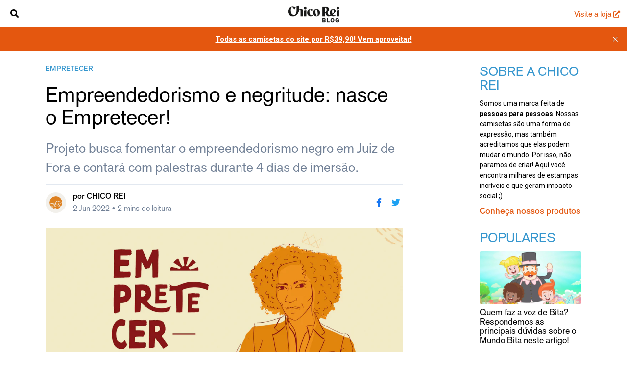

--- FILE ---
content_type: text/html; charset=utf-8
request_url: https://blog.chicorei.com/empretecer/
body_size: 7150
content:
<!DOCTYPE html>
<html lang="pt-BR">

<head>

    <meta charset="utf-8" />
    <meta http-equiv="X-UA-Compatible" content="IE=edge" />
    <meta name="HandheldFriendly" content="True" />
    <meta name="viewport" content="width=device-width, initial-scale=1.0" />
    <meta name="google-site-verification" content="yvachuFrsyGoPsPwnvhmNfA_beXwbs1LHosqLehusho" />
    <link rel="preconnect" href="https://fonts.googleapis.com/"/>
    <link rel="stylesheet" type="text/css" href="/assets/built/screen.css?v=70da8386ae" />
    <link rel="stylesheet" type="text/css" href="/assets/built/fontawesome/css/fontawesome.min.css?v=70da8386ae" />
    <link rel="stylesheet" type="text/css" href="/assets/built/fontawesome/css/brands.min.css?v=70da8386ae" />
    <link rel="stylesheet" type="text/css" href="/assets/built/fontawesome/css/solid.min.css?v=70da8386ae" />
    <link href="https://fonts.googleapis.com/css2?family=Roboto+Condensed:ital@0;1&family=Roboto:ital,wght@0,400;0,700;1,400;1,700&display=swap"
          rel="stylesheet">
    <link rel="icon"
        href="https://chico-rei.s3.amazonaws.com/images/site/2021/brand/favicon-amarelo.png?auto=compress,format&q=65"
        type="image/x-icon" />
    <link rel="shortcut icon"
        href="https://chico-rei.s3.amazonaws.com/images/site/2021/brand/favicon-amarelo.png?auto=compress,format&q=65"
        type="image/x-icon" />

    <title>Empreendedorismo e negritude: nasce o Empretecer!</title>

    <meta name="description" content="Projeto busca fomentar o empreendedorismo negro em Juiz de Fora e contará com palestras durante 4 dias de imersão.">
    <link rel="icon" href="https://blog.chicorei.com/content/images/size/w256h256/2024/02/favicon-amarelo.png" type="image/png">
    <link rel="canonical" href="https://blog.chicorei.com/empretecer/">
    <meta name="referrer" content="no-referrer-when-downgrade">
    <link rel="amphtml" href="https://blog.chicorei.com/empretecer/amp/">
    
    <meta property="og:site_name" content="Blog Chico Rei: Moda, Beleza, Música, Arte e Cultura Pop">
    <meta property="og:type" content="article">
    <meta property="og:title" content="Empreendedorismo e negritude: nasce o Empretecer!">
    <meta property="og:description" content="Projeto busca fomentar o empreendedorismo negro em Juiz de Fora e contará com palestras durante 4 dias de imersão.">
    <meta property="og:url" content="https://blog.chicorei.com/empretecer/">
    <meta property="og:image" content="https://s3.amazonaws.com/chico-rei-blogs/content/images/2022/06/BLOG1.png">
    <meta property="article:published_time" content="2022-06-02T21:44:33.000Z">
    <meta property="article:modified_time" content="2025-02-13T21:32:47.000Z">
    <meta property="article:tag" content="empretecer">
    <meta property="article:tag" content="empreendedorismo negro">
    <meta property="article:tag" content="Chico Rei social">
    <meta property="article:tag" content="Projetos sociais">
    
    <meta property="article:publisher" content="https://www.facebook.com/chicorei">
    <meta name="twitter:card" content="summary_large_image">
    <meta name="twitter:title" content="Empreendedorismo e negritude: nasce o Empretecer!">
    <meta name="twitter:description" content="Projeto busca fomentar o empreendedorismo negro em Juiz de Fora e contará com palestras durante 4 dias de imersão.">
    <meta name="twitter:url" content="https://blog.chicorei.com/empretecer/">
    <meta name="twitter:image" content="https://s3.amazonaws.com/chico-rei-blogs/content/images/2022/06/BLOG1.png">
    <meta name="twitter:label1" content="Written by">
    <meta name="twitter:data1" content="Chico Rei">
    <meta name="twitter:label2" content="Filed under">
    <meta name="twitter:data2" content="empretecer, empreendedorismo negro, Chico Rei social, Projetos sociais">
    <meta name="twitter:site" content="@chicorei">
    <meta property="og:image:width" content="1200">
    <meta property="og:image:height" content="619">
    
    <script type="application/ld+json">
{
    "@context": "https://schema.org",
    "@type": "Article",
    "publisher": {
        "@type": "Organization",
        "name": "Blog Chico Rei: Moda, Beleza, Música, Arte e Cultura Pop",
        "url": "https://blog.chicorei.com/",
        "logo": {
            "@type": "ImageObject",
            "url": "https://s3.amazonaws.com/chico-rei-blogs/content/images/2021/04/logo-blog.png"
        }
    },
    "author": {
        "@type": "Person",
        "name": "Chico Rei",
        "image": {
            "@type": "ImageObject",
            "url": "https://s3.amazonaws.com/chico-rei-blogs/content/images/2021/08/avatar_redes_2021.png",
            "width": 1080,
            "height": 1080
        },
        "url": "https://blog.chicorei.com/author/chico-2/",
        "sameAs": []
    },
    "headline": "Empreendedorismo e negritude: nasce o Empretecer!",
    "url": "https://blog.chicorei.com/empretecer/",
    "datePublished": "2022-06-02T21:44:33.000Z",
    "dateModified": "2025-02-13T21:32:47.000Z",
    "image": {
        "@type": "ImageObject",
        "url": "https://s3.amazonaws.com/chico-rei-blogs/content/images/2022/06/BLOG1.png",
        "width": 1200,
        "height": 619
    },
    "keywords": "empretecer, empreendedorismo negro, Chico Rei social, Projetos sociais",
    "description": "Projeto busca fomentar o empreendedorismo negro em Juiz de Fora e contará com palestras durante 4 dias de imersão.",
    "mainEntityOfPage": "https://blog.chicorei.com/empretecer/"
}
    </script>

    <meta name="generator" content="Ghost 5.79">
    <link rel="alternate" type="application/rss+xml" title="Blog Chico Rei: Moda, Beleza, Música, Arte e Cultura Pop" href="https://blog.chicorei.com/rss/">
    
    <script defer src="https://cdn.jsdelivr.net/ghost/sodo-search@~1.1/umd/sodo-search.min.js" data-key="6724e57b304839a717c0125bab" data-styles="https://cdn.jsdelivr.net/ghost/sodo-search@~1.1/umd/main.css" data-sodo-search="https://blog.chicorei.com/" crossorigin="anonymous"></script>
    <script defer src="https://cdn.jsdelivr.net/ghost/announcement-bar@~1.1/umd/announcement-bar.min.js" data-announcement-bar="https://blog.chicorei.com/" data-api-url="https://blog.chicorei.com/members/api/announcement/" crossorigin="anonymous"></script>
    <link href="https://blog.chicorei.com/webmentions/receive/" rel="webmention">
    <script defer src="/public/cards.min.js?v=70da8386ae"></script><style>:root {--ghost-accent-color: #e4570f;}</style>
    <link rel="stylesheet" type="text/css" href="/public/cards.min.css?v=70da8386ae">
    <meta name="google-site-verification" content="hmrV4SBcuwUP6h9D9jdPlUGa3UUuXzMjTLMbwP9LB7Q" />

</head>

<body id="page-container" class="post-template tag-empretecer tag-empreendedorismo-negro tag-hash-import-2024-02-09-18-37 tag-hash-import-2024-02-15-05-32 tag-chico-rei-social tag-projetos-sociais pt-16">

    <header class="fixed top-0 z-50 w-full h-16 shadow-md bg-white flex items-center px-4 py-4">
        <a href="https://blog.chicorei.com/busca/" class="text-xl sm:block text-orange mx-2">
            <i class="fas fa-search"></i>
        </a>

        <a id="ch-header-logo" href="https://blog.chicorei.com/">
            <img class="h-10 lazy lazy-fade" data-src="https://s3.amazonaws.com/chico-rei-blogs/content/images/2021/04/logo-blog.png" alt="Blog Chico Rei: Moda, Beleza, Música, Arte e Cultura Pop" />
        </a>

        <a class="ml-auto link text-classic-sans" href="https://chicorei.com/camiseta/" target="_blank">
            <span class="text-lg">
                <span class="hidden sm:inline">
                    Visite a loja
                </span>
                <span class="sm:hidden">
                    Loja
                </span>
            </span>
            <i class="fas fa-external-link-alt"></i>
        </a>
    </header>

    <div id="page-content-wrap">
        <main>

            

<div class="frame flex flex-wrap mb-12 mt-8">
    <article class="w-full md:px-4 lg:px-0 md:w-9/12 lg:w-7/12 mx-auto post tag-empretecer tag-empreendedorismo-negro tag-hash-import-2024-02-09-18-37 tag-hash-import-2024-02-15-05-32 tag-chico-rei-social tag-projetos-sociais">

        <header>

            <div class="px-4 md:px-0">
                <div class="mt-0 mb-5">
                    <p class="text-blue-3 text-classic-sans uppercase font-bold mt-0">
    <a href="/tag/empretecer/" class="hover:underline" title="Veja mais posts sobre 'empretecer'">
        empretecer
    </a>
</p>
                </div>

                <h1 class="mt-0">Empreendedorismo e negritude: nasce o Empretecer!</h1>

                <p class="text-gray-600 text-3xl text-classic-sans">Projeto busca fomentar o empreendedorismo negro em Juiz de Fora e contará com palestras durante 4 dias de imersão.</p>

                <hr class="bg-gray-600 my-4" />

                <div class="text-lg">
                    <div class="flex items-center">
    <div class="rounded-full overflow-hidden bg-gray-300 w-12 h-12 mr-4">
        <a href="/author/chico-2/" title="Veja mais posts desse autor(a)">
            <img class="lazy lazy-fade" data-src=https://s3.amazonaws.com/chico-rei-blogs/content/images/2021/08/avatar_redes_2021.png />
        </a>
    </div>

    <div class="text-classic-sans mr-auto">
        <div class="text-orange font-bold">
            <a href="/author/chico-2/" class="hover:underline" title="Veja mais posts desse autor(a)">
                por <span class="uppercase">Chico Rei</span>
            </a>
        </div>
        <div class="text-gray-600">
            <time datetime="2022-06-02">
                2 Jun 2022
            </time>
            &bull;
            2 mins de leitura
        </div>
    </div>

    <a href="https://www.facebook.com/dialog/share?app_id=416962708352552&display=popup&href=https://blog.chicorei.com/empretecer/"
        target="popup"
        class="text-xl text-white bg-facebook rounded-full w-8 h-8 ml-2 flex items-center justify-center sm:bg-transparent sm:text-facebook sm:hover:text-facebook-dark"
        title="Compartilhe no Facebook"
        onclick="window.open('https://www.facebook.com/dialog/share?app_id=416962708352552&display=popup&href=https://blog.chicorei.com/empretecer/','popup','width=600,height=600'); return false;">
        <i class="fab fa-facebook-f"></i>
    </a>
    <a href="https://twitter.com/intent/tweet?text=Empreendedorismo e negritude: nasce o Empretecer!&url=https://blog.chicorei.com/empretecer/&hashtags=chicoreiblog&via=chicorei"
        target="popup"
        class="text-xl text-white bg-twitter rounded-full w-8 h-8 ml-2 flex items-center justify-center sm:bg-transparent sm:text-twitter sm:hover:text-twitter-dark"
        title="Compartilhe no Twittter"
        onclick="window.open('https://twitter.com/intent/tweet?text=Empreendedorismo e negritude: nasce o Empretecer!&url=https://blog.chicorei.com/empretecer/&hashtags=chicoreiblog&via=chicorei','popup','width=600,height=600'); return false;">
        <i class="fab fa-twitter"></i>
    </a>
</div>                </div>
            </div>

            <div class="aspect aspect-post-image bg-gray-300 mt-8">
                <img class="w-full post-feature-image lazy-fade" data-src="https://s3.amazonaws.com/chico-rei-blogs/content/images/2022/06/BLOG1.png"
                    alt="Empreendedorismo e negritude: nasce o Empretecer!" data-width="1000" />
            </div>

        </header>

        <div class="article-content px-4 md:px-0">
            <p><em>Projeto busca fomentar o empreendedorismo negro em Juiz de Fora e contará com palestras durante 4 dias de imersão</em></p><p>O nosso propósito sempre foi fazer do mundo um lugar melhor! Seja impactando a comunidade através de projetos sociais, estampando diferentes identidades nas nossas camisetas para que cada pessoa expresse o seu verdadeiro eu, ou gerando oportunidades capazes de fomentar a inovação e a criatividade.</p><p>Da nossa vontade de fazer diferente e escrever novas histórias, nasce um novo projeto com foco em empreendedorismo negro: o Empretecer!</p><p>Dados do IBGE mostram que 54% da população brasileira se autodeclara preta ou parda. Acompanhando esse número, uma pesquisa realizada em 2021 mostrou que empreendedoras e empreendedores negros são cerca de 51% dos brasileiros que empreendem.</p><p>Em contraponto, dados da mesma pesquisa mostram que, desses empreendedores, 82% não possuem CNPJ e 32% tiveram crédito negado para sua empresa em algum momento sem nenhuma explicação, apesar de se encaixarem nos pré-requisitos para fazerem a solicitação. A pesquisa aponta ainda que, mesmo movimentando mais de R$200 bilhões por ano, o empreendedorismo negro recebe 40% menos que o branco por seu trabalho.</p><p>Esse é mais um dos tantos reflexos sociais que essa parcela da população sofre por conta da estrutura na qual o nosso sistema foi construído. Desde as dificuldades no acesso à educação e à cultura, menores oportunidades no mercado de trabalho e algumas vezes até menores salários.</p><p>Levando em conta todos esses dados, um ponto de discussão importante vem da motivação do empreendimento, pensando na oportunidade ou na necessidade. Quando é o caso da segunda opção, toda a carga da falta dos acessos que já citamos é sentida no momento de gerir um negócio.</p><p>A Chico Rei carrega o nome de uma figura extremamente representativa para o movimento negro e para a sua luta, e enxergamos que essa representatividade deve somar na luta antirracista.</p><h3 id="sobre-o-empretecer">Sobre o Empretecer:</h3><p>O programa contará com mentorias para 20 empreendedores negros, que serão escolhidos mediante um processo seletivo gratuíto, buscando fortalecer o conhecimento de mercado e construir uma rede para suprir as necessidades de cada negócio.</p><p>Serão realizados 4 encontros quinzenais, com foco nas áreas de consciência preta no mundo dos negócios, venda, gestão, marca e produto. As palestras serão realizadas na nossa casinha, em Juiz de Fora, na rua Padre Café, n° 128, no bairro São Mateus.</p><p>Os encontros serão aos sábados, das 9h até às 18h.</p><p>Confira os palestrantes já confirmados:</p><figure class="kg-card kg-image-card"><img src="https://imgblogchicorei.imgix.net/content/images/2022/06/BLOG2--1-.png?auto=compress,format&amp;q=65" class="kg-image" alt loading="lazy" width="1912" height="986"></figure><figure class="kg-card kg-image-card"><img src="https://imgblogchicorei.imgix.net/content/images/2022/06/BLOG3.png?auto=compress,format&amp;q=65" class="kg-image" alt loading="lazy" width="1912" height="986"></figure><figure class="kg-card kg-image-card"><img src="https://imgblogchicorei.imgix.net/content/images/2022/06/BLOG4--1-.png?auto=compress,format&amp;q=65" class="kg-image" alt loading="lazy" width="1912" height="986"></figure><p>As inscrições já estão abertas: <a href="https://forms.gle/A748j6yps3veWZF48?ref=blog.chicorei.com">https://forms.gle/A748j6yps3veWZF48</a></p>
        </div>

        <hr class="bg-gray-300 my-4" />

        <section class="px-4 md:px-0">
            <h2 class="uppercase text-blue-3">
                Tags
            </h2>
            <p class="text-blue-3 text-classic-sans uppercase font-bold">
                <a href="/tag/empretecer/">empretecer</a>, <a href="/tag/empreendedorismo-negro/">empreendedorismo negro</a>, <a href="/tag/chico-rei-social/">Chico Rei social</a>, <a href="/tag/projetos-sociais/">Projetos sociais</a>
            </p>
        </section>

        <hr class="bg-gray-300 my-4" />

        <footer class="px-4 md:px-0">
            <section>
                <h2 class="uppercase text-blue-3">
                    Escrito por
                </h2>

                <div class="flex flex-wrap items-center mb-8">
                    <div
                        class="bg-gray-300 rounded-full overflow-hidden h-32 w-32 inline-block mx-auto sm:ml-0 sm:mr-4">
                        <a href="/author/chico-2/" title="Veja mais posts desse autor(a)">
                            <img class="lazy lazy-fade" data-src="https://s3.amazonaws.com/chico-rei-blogs/content/images/2021/08/avatar_redes_2021.png" />
                        </a>
                    </div>
                    <div class="text-center sm:text-left w-full sm:w-auto mt-4 sm:mt-0">
                        <a href="/author/chico-2/" class="hover:underline" title="Veja mais posts desse autor(a)">
                            <h3 class="mt-0 sm:mt-4">Chico Rei</h3>
                        </a>


                    </div>
                </div>
            </section>
        </footer>

        <hr class="bg-gray-300 my-4" />
        <aside class="px-4 md:px-0">
            <section>
                <h2 class="uppercase text-blue-3">
                    Relacionados
                </h2>

                <div class="grid grid-cols-1 sm:grid-cols-2 md:grid-cols-3 col-gap-8 row-gap-4">
                    <div class="post-link">
    <a href="/a-2a-edicao-do-empretecer-acontece-este-ano/" class="aspect aspect-post-image bg-gray-300 sm:rounded sm:overflow-hidden">
    <img class="w-full post-feature-image lazy-fade" data-src="https://s3.amazonaws.com/chico-rei-blogs/content/images/2023/09/empretecer.png" data-width="1000"
        alt="A 2ª edição do Empretecer acontece este ano!" />
</a>
    <a href="/a-2a-edicao-do-empretecer-acontece-este-ano/">
        <h2 class="text-xl transition-colors duration-200 ease-in-out mt-2">
            A 2ª edição do Empretecer acontece este ano!
        </h2>
    </a>
</div>                </div>

            </section>
        </aside>

    </article>

    <aside class="w-full md:px-4 lg:px-0 md:w-3/12 lg:w-2/12 mx-auto px-4 md:px-0">
        <hr class="sm:hidden bg-gray-300 my-8" />
        <div>
    <section>
        <h3 class="uppercase text-blue-3 mt-0">
            Sobre a Chico Rei
        </h3>

        <p>
            Somos uma marca feita de <strong>pessoas para pessoas</strong>. Nossas camisetas são uma forma de expressão,
            mas também acreditamos que elas podem mudar o mundo. Por isso, não paramos de criar! Aqui você encontra
            milhares de estampas incríveis e que geram impacto social ;)
        </p>

        <p class="font-bold text-classic-sans text-xl">
            <a href="https://chicorei.com/camiseta/" class="link">
                Conheça nossos produtos
            </a>
        </p>
    </section>

    <section>
        <h3 class="uppercase text-blue-3">
            Populares
        </h3>

        <div class="mb-8">
            <div class="post-link">
    <a href="/quem-faz-a-voz-de-bita-respondemos-as-principais-duvidas-sobre-o-mundo-bita-neste-artigo/" class="aspect aspect-post-image bg-gray-300 sm:rounded sm:overflow-hidden">
    <img class="w-full post-feature-image lazy-fade" data-src="https://imgblogchicorei.imgix.net/2024/07/Design-sem-nome.png" data-width="1000"
        alt="Quem faz a voz de Bita? Respondemos as principais dúvidas sobre o Mundo Bita neste artigo!" />
</a>
    <a href="/quem-faz-a-voz-de-bita-respondemos-as-principais-duvidas-sobre-o-mundo-bita-neste-artigo/">
        <h2 class="text-xl transition-colors duration-200 ease-in-out mt-2">
            Quem faz a voz de Bita? Respondemos as principais dúvidas sobre o Mundo Bita neste artigo!
        </h2>
    </a>
</div>        </div>
        <div class="mb-8">
            <div class="post-link">
    <a href="/chico-rei-lanca-colecao-oficial-em-parceria-com-o-mundo-bita/" class="aspect aspect-post-image bg-gray-300 sm:rounded sm:overflow-hidden">
    <img class="w-full post-feature-image lazy-fade" data-src="https://imgblogchicorei.imgix.net/2024/07/blog_mundobita.png" data-width="1000"
        alt="Chico Rei lança coleção Oficial em parceria com o Mundo Bita" />
</a>
    <a href="/chico-rei-lanca-colecao-oficial-em-parceria-com-o-mundo-bita/">
        <h2 class="text-xl transition-colors duration-200 ease-in-out mt-2">
            Chico Rei lança coleção Oficial em parceria com o Mundo Bita
        </h2>
    </a>
</div>        </div>
        <div class="mb-8">
            <div class="post-link">
    <a href="/qual-a-ordem-certa-pra-ver-star-wars/" class="aspect aspect-post-image bg-gray-300 sm:rounded sm:overflow-hidden">
    <img class="w-full post-feature-image lazy-fade" data-src="https://imgblogchicorei.imgix.net/2024/03/qual-a-ordem-certa-para-ver-star-wars-1.jpg" data-width="1000"
        alt="Qual a ordem certa pra ver Star Wars?" />
</a>
    <a href="/qual-a-ordem-certa-pra-ver-star-wars/">
        <h2 class="text-xl transition-colors duration-200 ease-in-out mt-2">
            Qual a ordem certa pra ver Star Wars?
        </h2>
    </a>
</div>        </div>
    </section>

    <section>
        <h3 class="uppercase text-blue-3">
            Mais recentes
        </h3>

        <div class="mb-8">
            <div class="post-link">
    <a href="/quem-e-conceicao-evaristo-e-qual-sua-obra-principal-faq/" class="aspect aspect-post-image bg-gray-300 sm:rounded sm:overflow-hidden">
    <img class="w-full post-feature-image lazy-fade" data-src="https://imgblogchicorei.imgix.net/2026/01/Conceicao_3-scaled.jpg" data-width="1000"
        alt="Quem é Conceição Evaristo e qual sua obra principal? FAQ" />
</a>
    <a href="/quem-e-conceicao-evaristo-e-qual-sua-obra-principal-faq/">
        <h2 class="text-xl transition-colors duration-200 ease-in-out mt-2">
            Quem é Conceição Evaristo e qual sua obra principal? FAQ
        </h2>
    </a>
</div>        </div>
        <div class="mb-8">
            <div class="post-link">
    <a href="/chico-rei-lanca-colecao-oficial-da-escola-de-samba-imperio-serrano/" class="aspect aspect-post-image bg-gray-300 sm:rounded sm:overflow-hidden">
    <img class="w-full post-feature-image lazy-fade" data-src="https://imgblogchicorei.imgix.net/2026/01/ads2_1200x628_imperioserrano_190126.png" data-width="1000"
        alt="Chico Rei lança Coleção Oficial da escola de samba Império Serrano" />
</a>
    <a href="/chico-rei-lanca-colecao-oficial-da-escola-de-samba-imperio-serrano/">
        <h2 class="text-xl transition-colors duration-200 ease-in-out mt-2">
            Chico Rei lança Coleção Oficial da escola de samba Império Serrano
        </h2>
    </a>
</div>        </div>
        <div class="mb-8">
            <div class="post-link">
    <a href="/chico-rei-lanca-colecao-oficial-itamar-vieira-junior-coracao-sem-medo/" class="aspect aspect-post-image bg-gray-300 sm:rounded sm:overflow-hidden">
    <img class="w-full post-feature-image lazy-fade" data-src="https://imgblogchicorei.imgix.net/2026/01/Design-sem-nome--7-.png" data-width="1000"
        alt="Chico Rei lança Coleção Oficial Itamar Vieira Junior: Coração sem medo" />
</a>
    <a href="/chico-rei-lanca-colecao-oficial-itamar-vieira-junior-coracao-sem-medo/">
        <h2 class="text-xl transition-colors duration-200 ease-in-out mt-2">
            Chico Rei lança Coleção Oficial Itamar Vieira Junior: Coração sem medo
        </h2>
    </a>
</div>        </div>
    </section>
</div>    </aside>
</div>




        </main>


    </div>

    <footer id="page-footer" class="bg-gray-900 text-white uppercase text-classic-sans font-bold">
        <nav class="frame flex flex-col md:flex-row flex-wrap items-center justify-center px-8 h-full">
            <div class="text-xl text-orange my-4 md:my-0">
                <div class="inline-flex">
    <a href="https://facebook.com/chicorei" class="mx-2" target="_blank">
        <i class="fab fa-facebook"></i>
    </a>
    <a href="https://www.instagram.com/chicorei" class="mx-2" target="_blank">
        <i class="fab fa-instagram"></i>
    </a>
    <a href="https://www.youtube.com/chicomidia" class="mx-2" target="_blank">
        <i class="fab fa-youtube"></i>
    </a>
    <a href="https://twitter.com/chicorei" class="mx-2" target="_blank">
        <i class="fab fa-twitter"></i>
    </a>
    <a href="https://open.spotify.com/user/chico_rei?si=JCCvjm9ZQbexhL1-m49yFg" class="mx-2" target="_blank">
        <i class="fab fa-spotify"></i>
    </a>
</div>            </div>

            <a id="ch-footer-logo" class="order-first my-4 md:my-0" href="https://chicorei.com">
                <img class="h-6 lazy lazy-fade" data-src="/assets/img/logo-white.svg?v=70da8386ae" />
            </a>

            <div class="md:ml-auto my-4 md:my-0">
                <a href="https://chicorei.com/minas-para-o-mundo" class="hover:underline">Sobre</a>
                <span class="text-gray-500">|</span>
                <a href="https://chicorei.com/camisetas-mudam-o-mundo" class="hover:underline">Projetos</a>
                <span class="text-gray-500">|</span>
                <a href="https://chicorei.com/equipe" class="hover:underline">Equipe</a>
            </div>
        </nav>
    </footer>

    <script type="text/javascript" src="/assets/js/lazyload.min.js?v=70da8386ae"></script>
    <script type="text/javascript">
        const genericLazyLoad = new LazyLoad({
            elements_selector: ".lazy",
            callback_enter: function (el) {
                var src = el.getAttribute('data-src');

                if (src.startsWith('http')) {
                    src = new URL(src).pathname;
                }

                if (src && src.startsWith("/content") && !src.endsWith(".gif")) {
                    el.setAttribute('data-src', 'https://imgblogchicorei.imgix.net' + src + '?auto=compress,format&q=65');
                }
            }
        });

        new LazyLoad({
            elements_selector: ".article-content img",
            callback_enter: function (el) {
                var src = el.getAttribute('data-src');

                if (src.startsWith('http')) {
                    src = new URL(src).pathname;
                }

                if (src && !src.startsWith("http") && !src.endsWith(".gif")) {
                    el.setAttribute('data-src', 'https://imgblogchicorei.imgix.net' + src + '?auto=compress,format&q=65&w=750');
                }
            }
        });

        new LazyLoad({
            elements_selector: ".post-feature-image",
            callback_enter: function (el) {
                var src = el.getAttribute('data-src');

                if (!src || src.endsWith(".gif")) return;

                if (src.startsWith('http')) {
                    src = new URL(src).pathname.replace('/chico-rei-blogs', '');
                }

                const url = new URL('https://imgblogchicorei.imgix.net' + src);
                url.searchParams.append('auto', 'compress,format');
                url.searchParams.append('q', 65);

                const width = el.getAttribute('data-width');
                if (width) {
                    url.searchParams.append('w', width);
                }

                el.setAttribute('data-src', url.toString());
            }
        });

        const appendSearchParmasToLinks = paramsMap => {
            document.querySelectorAll('a').forEach(function (el) {
                const href = el.getAttribute('href');

                var matches = href.match(/:\/\/chicorei.com(.*)/);

                if (matches) {
                    const url = new URL(href);

                    for (param in paramsMap) {
                        if (paramsMap.hasOwnProperty(param)) {
                            url.searchParams.append(param, paramsMap[param]);
                        }
                    }

                    el.setAttribute('href', url.toString());
                }
            })
        }

        appendSearchParmasToLinks({
            'utm_source': 'blog-chico-rei',
            'utm_medium': 'blog'
        })
    </script>

    <script>
    // calls global function declared in index.hbs
    appendSearchParmasToLinks({
        'utm_campaign': "/empretecer/".replace(/^[\/]+|[\/]+$/g, "")
    })
</script>


    <!-- Global site tag (gtag.js) - Google Analytics -->
<script async src="https://www.googletagmanager.com/gtag/js?id=UA-830657-15"></script>
<script>
  window.dataLayer = window.dataLayer || [];
  function gtag(){dataLayer.push(arguments);}
  gtag('js', new Date());

  gtag('config', 'UA-830657-15');
</script>
<!-- Facebook Pixel Code -->
<script>
  !function(f,b,e,v,n,t,s)
  {if(f.fbq)return;n=f.fbq=function(){n.callMethod?
  n.callMethod.apply(n,arguments):n.queue.push(arguments)};
  if(!f._fbq)f._fbq=n;n.push=n;n.loaded=!0;n.version='2.0';
  n.queue=[];t=b.createElement(e);t.async=!0;
  t.src=v;s=b.getElementsByTagName(e)[0];
  s.parentNode.insertBefore(t,s)}(window, document,'script',
  'https://connect.facebook.net/en_US/fbevents.js');
  fbq('init', '534178577751529');
  fbq('track', 'PageView');
</script>
<noscript><img height="1" width="1" style="display:none"
  src="https://www.facebook.com/tr?id=534178577751529&ev=PageView&noscript=1"
/></noscript>
<!-- End Facebook Pixel Code -->

</body>

</html>

--- FILE ---
content_type: text/css; charset=UTF-8
request_url: https://blog.chicorei.com/assets/built/screen.css?v=70da8386ae
body_size: 7278
content:
/*

This is a development CSS file which is compiled to a minified
production stylesheet in assets/built/screen.css using: gulp dev

*/

/* Lib - Local component imports
/* ---------------------------------------------------------- */

/*! normalize.css v8.0.1 | MIT License | github.com/necolas/normalize.css */

/* Document
   ========================================================================== */

/**
 * 1. Correct the line height in all browsers.
 * 2. Prevent adjustments of font size after orientation changes in iOS.
 */

html {
  line-height: 1.15; /* 1 */
  -webkit-text-size-adjust: 100%; /* 2 */
}

/* Sections
   ========================================================================== */

/**
 * Remove the margin in all browsers.
 */

body {
  margin: 0;
}

/**
 * Render the `main` element consistently in IE.
 */

main {
  display: block;
}

/**
 * Correct the font size and margin on `h1` elements within `section` and
 * `article` contexts in Chrome, Firefox, and Safari.
 */

h1 {
  font-size: 2em;
  margin: 0.67em 0;
}

/* Grouping content
   ========================================================================== */

/**
 * 1. Add the correct box sizing in Firefox.
 * 2. Show the overflow in Edge and IE.
 */

hr {
  box-sizing: content-box; /* 1 */
  height: 0; /* 1 */
  overflow: visible; /* 2 */
}

/**
 * 1. Correct the inheritance and scaling of font size in all browsers.
 * 2. Correct the odd `em` font sizing in all browsers.
 */

pre {
  font-family: monospace, monospace; /* 1 */
  font-size: 1em; /* 2 */
}

/* Text-level semantics
   ========================================================================== */

/**
 * Remove the gray background on active links in IE 10.
 */

a {
  background-color: transparent;
}

/**
 * 1. Remove the bottom border in Chrome 57-
 * 2. Add the correct text decoration in Chrome, Edge, IE, Opera, and Safari.
 */

abbr[title] {
  border-bottom: none; /* 1 */
  text-decoration: underline; /* 2 */
  -webkit-text-decoration: underline dotted;
          text-decoration: underline dotted; /* 2 */
}

/**
 * Add the correct font weight in Chrome, Edge, and Safari.
 */

b,
strong {
  font-weight: bolder;
}

/**
 * 1. Correct the inheritance and scaling of font size in all browsers.
 * 2. Correct the odd `em` font sizing in all browsers.
 */

code,
kbd,
samp {
  font-family: monospace, monospace; /* 1 */
  font-size: 1em; /* 2 */
}

/**
 * Add the correct font size in all browsers.
 */

small {
  font-size: 80%;
}

/**
 * Prevent `sub` and `sup` elements from affecting the line height in
 * all browsers.
 */

sub,
sup {
  font-size: 75%;
  line-height: 0;
  position: relative;
  vertical-align: baseline;
}

sub {
  bottom: -0.25em;
}

sup {
  top: -0.5em;
}

/* Embedded content
   ========================================================================== */

/**
 * Remove the border on images inside links in IE 10.
 */

img {
  border-style: none;
}

/* Forms
   ========================================================================== */

/**
 * 1. Change the font styles in all browsers.
 * 2. Remove the margin in Firefox and Safari.
 */

button,
input,
optgroup,
select,
textarea {
  font-family: inherit; /* 1 */
  font-size: 100%; /* 1 */
  line-height: 1.15; /* 1 */
  margin: 0; /* 2 */
}

/**
 * Show the overflow in IE.
 * 1. Show the overflow in Edge.
 */

button,
input { /* 1 */
  overflow: visible;
}

/**
 * Remove the inheritance of text transform in Edge, Firefox, and IE.
 * 1. Remove the inheritance of text transform in Firefox.
 */

button,
select { /* 1 */
  text-transform: none;
}

/**
 * Correct the inability to style clickable types in iOS and Safari.
 */

button,
[type="button"],
[type="reset"],
[type="submit"] {
  -webkit-appearance: button;
}

/**
 * Remove the inner border and padding in Firefox.
 */

button::-moz-focus-inner,
[type="button"]::-moz-focus-inner,
[type="reset"]::-moz-focus-inner,
[type="submit"]::-moz-focus-inner {
  border-style: none;
  padding: 0;
}

/**
 * Restore the focus styles unset by the previous rule.
 */

button:-moz-focusring,
[type="button"]:-moz-focusring,
[type="reset"]:-moz-focusring,
[type="submit"]:-moz-focusring {
  outline: 1px dotted ButtonText;
}

/**
 * Correct the padding in Firefox.
 */

fieldset {
  padding: 0.35em 0.75em 0.625em;
}

/**
 * 1. Correct the text wrapping in Edge and IE.
 * 2. Correct the color inheritance from `fieldset` elements in IE.
 * 3. Remove the padding so developers are not caught out when they zero out
 *    `fieldset` elements in all browsers.
 */

legend {
  box-sizing: border-box; /* 1 */
  color: inherit; /* 2 */
  display: table; /* 1 */
  max-width: 100%; /* 1 */
  padding: 0; /* 3 */
  white-space: normal; /* 1 */
}

/**
 * Add the correct vertical alignment in Chrome, Firefox, and Opera.
 */

progress {
  vertical-align: baseline;
}

/**
 * Remove the default vertical scrollbar in IE 10+.
 */

textarea {
  overflow: auto;
}

/**
 * 1. Add the correct box sizing in IE 10.
 * 2. Remove the padding in IE 10.
 */

[type="checkbox"],
[type="radio"] {
  box-sizing: border-box; /* 1 */
  padding: 0; /* 2 */
}

/**
 * Correct the cursor style of increment and decrement buttons in Chrome.
 */

[type="number"]::-webkit-inner-spin-button,
[type="number"]::-webkit-outer-spin-button {
  height: auto;
}

/**
 * 1. Correct the odd appearance in Chrome and Safari.
 * 2. Correct the outline style in Safari.
 */

[type="search"] {
  -webkit-appearance: textfield; /* 1 */
  outline-offset: -2px; /* 2 */
}

/**
 * Remove the inner padding in Chrome and Safari on macOS.
 */

[type="search"]::-webkit-search-decoration {
  -webkit-appearance: none;
}

/**
 * 1. Correct the inability to style clickable types in iOS and Safari.
 * 2. Change font properties to `inherit` in Safari.
 */

::-webkit-file-upload-button {
  -webkit-appearance: button; /* 1 */
  font: inherit; /* 2 */
}

/* Interactive
   ========================================================================== */

/*
 * Add the correct display in Edge, IE 10+, and Firefox.
 */

details {
  display: block;
}

/*
 * Add the correct display in all browsers.
 */

summary {
  display: list-item;
}

/* Misc
   ========================================================================== */

/**
 * Add the correct display in IE 10+.
 */

template {
  display: none;
}

/**
 * Add the correct display in IE 10.
 */

[hidden] {
  display: none;
}

/**
 * Manually forked from SUIT CSS Base: https://github.com/suitcss/base
 * A thin layer on top of normalize.css that provides a starting point more
 * suitable for web applications.
 */

/**
 * Removes the default spacing and border for appropriate elements.
 */

blockquote,
dl,
dd,
h1,
h2,
h3,
h4,
h5,
h6,
hr,
figure,
p,
pre {
  margin: 0;
}

button {
  background-color: transparent;
  background-image: none;
}

/**
 * Work around a Firefox/IE bug where the transparent `button` background
 * results in a loss of the default `button` focus styles.
 */

button:focus {
  outline: 1px dotted;
  outline: 5px auto -webkit-focus-ring-color;
}

fieldset {
  margin: 0;
  padding: 0;
}

ol,
ul {
  list-style: none;
  margin: 0;
  padding: 0;
}

/**
 * Tailwind custom reset styles
 */

/**
 * 1. Use the user's configured `sans` font-family (with Tailwind's default
 *    sans-serif font stack as a fallback) as a sane default.
 * 2. Use Tailwind's default "normal" line-height so the user isn't forced
 *    to override it to ensure consistency even when using the default theme.
 */

html {
  font-family: system-ui, -apple-system, BlinkMacSystemFont, "Segoe UI", Roboto, "Helvetica Neue", Arial, "Noto Sans", sans-serif, "Apple Color Emoji", "Segoe UI Emoji", "Segoe UI Symbol", "Noto Color Emoji"; /* 1 */
  line-height: 1.5; /* 2 */
}

/**
 * 1. Prevent padding and border from affecting element width.
 *
 *    We used to set this in the html element and inherit from
 *    the parent element for everything else. This caused issues
 *    in shadow-dom-enhanced elements like <details> where the content
 *    is wrapped by a div with box-sizing set to `content-box`.
 *
 *    https://github.com/mozdevs/cssremedy/issues/4
 *
 *
 * 2. Allow adding a border to an element by just adding a border-width.
 *
 *    By default, the way the browser specifies that an element should have no
 *    border is by setting it's border-style to `none` in the user-agent
 *    stylesheet.
 *
 *    In order to easily add borders to elements by just setting the `border-width`
 *    property, we change the default border-style for all elements to `solid`, and
 *    use border-width to hide them instead. This way our `border` utilities only
 *    need to set the `border-width` property instead of the entire `border`
 *    shorthand, making our border utilities much more straightforward to compose.
 *
 *    https://github.com/tailwindcss/tailwindcss/pull/116
 */

*,
::before,
::after {
  box-sizing: border-box; /* 1 */
  border-width: 0; /* 2 */
  border-style: solid; /* 2 */
  border-color: #e2e8f0; /* 2 */
}

/*
 * Ensure horizontal rules are visible by default
 */

hr {
  border-top-width: 1px;
}

/**
 * Undo the `border-style: none` reset that Normalize applies to images so that
 * our `border-{width}` utilities have the expected effect.
 *
 * The Normalize reset is unnecessary for us since we default the border-width
 * to 0 on all elements.
 *
 * https://github.com/tailwindcss/tailwindcss/issues/362
 */

img {
  border-style: solid;
}

textarea {
  resize: vertical;
}

input::-webkit-input-placeholder, textarea::-webkit-input-placeholder {
  color: #a0aec0;
}

input::-moz-placeholder, textarea::-moz-placeholder {
  color: #a0aec0;
}

input:-ms-input-placeholder, textarea:-ms-input-placeholder {
  color: #a0aec0;
}

input::-ms-input-placeholder, textarea::-ms-input-placeholder {
  color: #a0aec0;
}

input::placeholder,
textarea::placeholder {
  color: #a0aec0;
}

button,
[role="button"] {
  cursor: pointer;
}

table {
  border-collapse: collapse;
}

h1,
h2,
h3,
h4,
h5,
h6 {
  font-size: inherit;
  font-weight: inherit;
}

/**
 * Reset links to optimize for opt-in styling instead of
 * opt-out.
 */

a {
  color: inherit;
  text-decoration: inherit;
}

/**
 * Reset form element properties that are easy to forget to
 * style explicitly so you don't inadvertently introduce
 * styles that deviate from your design system. These styles
 * supplement a partial reset that is already applied by
 * normalize.css.
 */

button,
input,
optgroup,
select,
textarea {
  padding: 0;
  line-height: inherit;
  color: inherit;
}

/**
 * Use the configured 'mono' font family for elements that
 * are expected to be rendered with a monospace font, falling
 * back to the system monospace stack if there is no configured
 * 'mono' font family.
 */

pre,
code,
kbd,
samp {
  font-family: Menlo, Monaco, Consolas, "Liberation Mono", "Courier New", monospace;
}

/**
 * Make replaced elements `display: block` by default as that's
 * the behavior you want almost all of the time. Inspired by
 * CSS Remedy, with `svg` added as well.
 *
 * https://github.com/mozdevs/cssremedy/issues/14
 */

img,
svg,
video,
canvas,
audio,
iframe,
embed,
object {
  display: block;
  vertical-align: middle;
}

/**
 * Constrain images and videos to the parent width and preserve
 * their instrinsic aspect ratio.
 *
 * https://github.com/mozdevs/cssremedy/issues/14
 */

img,
video {
  max-width: 100%;
  height: auto;
}

.container {
  width: 100%;
}

@media (min-width: 640px) {
  .container {
    max-width: 640px;
  }
}

@media (min-width: 768px) {
  .container {
    max-width: 768px;
  }
}

@media (min-width: 1024px) {
  .container {
    max-width: 1024px;
  }
}

@media (min-width: 1280px) {
  .container {
    max-width: 1280px;
  }
}

.bg-white {
  --bg-opacity: 1;
  background-color: #fff;
  background-color: rgba(255, 255, 255, var(--bg-opacity));
}

.bg-gray-100 {
  --bg-opacity: 1;
  background-color: #f7fafc;
  background-color: rgba(247, 250, 252, var(--bg-opacity));
}

.bg-gray-300 {
  --bg-opacity: 1;
  background-color: #e2e8f0;
  background-color: rgba(226, 232, 240, var(--bg-opacity));
}

.bg-gray-600 {
  --bg-opacity: 1;
  background-color: #718096;
  background-color: rgba(113, 128, 150, var(--bg-opacity));
}

.bg-gray-900 {
  --bg-opacity: 1;
  background-color: #1a202c;
  background-color: rgba(26, 32, 44, var(--bg-opacity));
}

.bg-orange-1 {
  --bg-opacity: 1;
  background-color: #ea7608;
  background-color: rgba(234, 118, 8, var(--bg-opacity));
}

.bg-twitter {
  --bg-opacity: 1;
  background-color: #1da1f2;
  background-color: rgba(29, 161, 242, var(--bg-opacity));
}

.bg-facebook {
  --bg-opacity: 1;
  background-color: #1877f2;
  background-color: rgba(24, 119, 242, var(--bg-opacity));
}

.border-collapse {
  border-collapse: collapse;
}

.rounded {
  border-radius: 0.25rem;
}

.rounded-full {
  border-radius: 9999px;
}

.border {
  border-width: 1px;
}

.block {
  display: block;
}

.inline-block {
  display: inline-block;
}

.flex {
  display: flex;
}

.inline-flex {
  display: inline-flex;
}

.table {
  display: table;
}

.grid {
  display: grid;
}

.hidden {
  display: none;
}

.flex-col {
  flex-direction: column;
}

.flex-wrap {
  flex-wrap: wrap;
}

.items-center {
  align-items: center;
}

.justify-center {
  justify-content: center;
}

.order-first {
  order: -9999;
}

.clearfix:after {
  content: "";
  display: table;
  clear: both;
}

.font-bold {
  font-weight: 700;
}

.h-6 {
  height: 1.5rem;
}

.h-8 {
  height: 2rem;
}

.h-10 {
  height: 2.5rem;
}

.h-12 {
  height: 3rem;
}

.h-16 {
  height: 4rem;
}

.h-32 {
  height: 8rem;
}

.h-40 {
  height: 10rem;
}

.h-full {
  height: 100%;
}

.text-lg {
  font-size: 1.125rem;
}

.text-xl {
  font-size: 1.25rem;
}

.text-2xl {
  font-size: 1.5rem;
}

.text-3xl {
  font-size: 1.875rem;
}

.text-4xl {
  font-size: 2.25rem;
}

.text-6xl {
  font-size: 4rem;
}

.mx-2 {
  margin-left: 0.5rem;
  margin-right: 0.5rem;
}

.my-4 {
  margin-top: 1rem;
  margin-bottom: 1rem;
}

.mx-4 {
  margin-left: 1rem;
  margin-right: 1rem;
}

.my-8 {
  margin-top: 2rem;
  margin-bottom: 2rem;
}

.mx-8 {
  margin-left: 2rem;
  margin-right: 2rem;
}

.my-12 {
  margin-top: 3rem;
  margin-bottom: 3rem;
}

.mx-auto {
  margin-left: auto;
  margin-right: auto;
}

.mt-0 {
  margin-top: 0;
}

.mt-2 {
  margin-top: 0.5rem;
}

.ml-2 {
  margin-left: 0.5rem;
}

.mt-4 {
  margin-top: 1rem;
}

.mr-4 {
  margin-right: 1rem;
}

.mt-5 {
  margin-top: 1.25rem;
}

.mb-5 {
  margin-bottom: 1.25rem;
}

.mt-8 {
  margin-top: 2rem;
}

.mb-8 {
  margin-bottom: 2rem;
}

.mt-12 {
  margin-top: 3rem;
}

.mb-12 {
  margin-bottom: 3rem;
}

.mr-auto {
  margin-right: auto;
}

.ml-auto {
  margin-left: auto;
}

.overflow-hidden {
  overflow: hidden;
}

.py-4 {
  padding-top: 1rem;
  padding-bottom: 1rem;
}

.px-4 {
  padding-left: 1rem;
  padding-right: 1rem;
}

.py-8 {
  padding-top: 2rem;
  padding-bottom: 2rem;
}

.px-8 {
  padding-left: 2rem;
  padding-right: 2rem;
}

.pt-16 {
  padding-top: 4rem;
}

.fixed {
  position: fixed;
}

.absolute {
  position: absolute;
}

.relative {
  position: relative;
}

.inset-0 {
  top: 0;
  right: 0;
  bottom: 0;
  left: 0;
}

.top-0 {
  top: 0;
}

.shadow-md {
  box-shadow: 0 4px 6px -1px rgba(0, 0, 0, 0.1), 0 2px 4px -1px rgba(0, 0, 0, 0.06);
}

.text-center {
  text-align: center;
}

.text-white {
  --text-opacity: 1;
  color: #fff;
  color: rgba(255, 255, 255, var(--text-opacity));
}

.text-gray-500 {
  --text-opacity: 1;
  color: #a0aec0;
  color: rgba(160, 174, 192, var(--text-opacity));
}

.text-gray-600 {
  --text-opacity: 1;
  color: #718096;
  color: rgba(113, 128, 150, var(--text-opacity));
}

.text-gray-700 {
  --text-opacity: 1;
  color: #4a5568;
  color: rgba(74, 85, 104, var(--text-opacity));
}

.text-orange-3 {
  --text-opacity: 1;
  color: #e4570f;
  color: rgba(228, 87, 15, var(--text-opacity));
}

.text-blue-3 {
  --text-opacity: 1;
  color: #3596ce;
  color: rgba(53, 150, 206, var(--text-opacity));
}

.hover\:text-orange-3:hover {
  --text-opacity: 1;
  color: #e4570f;
  color: rgba(228, 87, 15, var(--text-opacity));
}

.italic {
  font-style: italic;
}

.uppercase {
  text-transform: uppercase;
}

.underline {
  text-decoration: underline;
}

.hover\:underline:hover {
  text-decoration: underline;
}

.visible {
  visibility: visible;
}

.w-8 {
  width: 2rem;
}

.w-12 {
  width: 3rem;
}

.w-32 {
  width: 8rem;
}

.w-40 {
  width: 10rem;
}

.w-full {
  width: 100%;
}

.z-50 {
  z-index: 50;
}

.col-gap-8 {
  grid-column-gap: 2rem;
  -moz-column-gap: 2rem;
       column-gap: 2rem;
}

.row-gap-4 {
  grid-row-gap: 1rem;
  row-gap: 1rem;
}

.row-gap-12 {
  grid-row-gap: 3rem;
  row-gap: 3rem;
}

.grid-cols-1 {
  grid-template-columns: repeat(1, minmax(0, 1fr));
}

.grid-cols-2 {
  grid-template-columns: repeat(2, minmax(0, 1fr));
}

.transform {
  --transform-translate-x: 0;
  --transform-translate-y: 0;
  --transform-rotate: 0;
  --transform-skew-x: 0;
  --transform-skew-y: 0;
  --transform-scale-x: 1;
  --transform-scale-y: 1;
  transform: translateX(var(--transform-translate-x)) translateY(var(--transform-translate-y)) rotate(var(--transform-rotate)) skewX(var(--transform-skew-x)) skewY(var(--transform-skew-y)) scaleX(var(--transform-scale-x)) scaleY(var(--transform-scale-y));
}

.transition-colors {
  transition-property: background-color, border-color, color, fill, stroke;
}

.ease-in-out {
  transition-timing-function: cubic-bezier(0.4, 0, 0.2, 1);
}

.duration-200 {
  transition-duration: 200ms;
}

@-webkit-keyframes spin {
  to {
    transform: rotate(360deg);
  }
}

@keyframes spin {
  to {
    transform: rotate(360deg);
  }
}

@-webkit-keyframes ping {
  75%, 100% {
    transform: scale(2);
    opacity: 0;
  }
}

@keyframes ping {
  75%, 100% {
    transform: scale(2);
    opacity: 0;
  }
}

@-webkit-keyframes pulse {
  50% {
    opacity: .5;
  }
}

@keyframes pulse {
  50% {
    opacity: .5;
  }
}

@-webkit-keyframes bounce {
  0%, 100% {
    transform: translateY(-25%);
    -webkit-animation-timing-function: cubic-bezier(0.8,0,1,1);
            animation-timing-function: cubic-bezier(0.8,0,1,1);
  }

  50% {
    transform: none;
    -webkit-animation-timing-function: cubic-bezier(0,0,0.2,1);
            animation-timing-function: cubic-bezier(0,0,0.2,1);
  }
}

@keyframes bounce {
  0%, 100% {
    transform: translateY(-25%);
    -webkit-animation-timing-function: cubic-bezier(0.8,0,1,1);
            animation-timing-function: cubic-bezier(0.8,0,1,1);
  }

  50% {
    transform: none;
    -webkit-animation-timing-function: cubic-bezier(0,0,0.2,1);
            animation-timing-function: cubic-bezier(0,0,0.2,1);
  }
}

/* Content grid
/* ---------------------------------------------------------- */

.kg-width-full img {
  width: 100%;
}

/* Cards
/* ---------------------------------------------------------- */

.kg-embed-card {
  display: flex;
  flex-direction: column;
  align-items: center;
  width: 100%;
}

/* Galleries
/* ---------------------------------------------------------- */

.kg-gallery-card+.kg-gallery-card {
  margin-top: 0.75em;
}

.kg-gallery-container {
  position: relative;
}

.kg-gallery-row {
  display: flex;
  flex-direction: row;
  justify-content: center;
}

.kg-gallery-image img {
  display: block;
  margin: 0;
  width: 100%;
  height: 100%;
}

.kg-gallery-row:not(:first-of-type) {
  margin: 0.75em 0 0 0;
}

.kg-gallery-image:not(:first-of-type) {
  margin: 0 0 0 0.75em;
}

/** Fonts **/

@font-face {
  font-family: "Classic Sans";

  src: url("https://chico-rei.s3.amazonaws.com/fonts/classic-sans/ClassicSansRoman.otf")
        format("opentype");

  font-weight: 400;
}

@font-face {
  font-family: "Classic Sans";

  src: url("https://chico-rei.s3.amazonaws.com/fonts/classic-sans/ClassicSansMedium.otf")
        format("opentype");

  font-weight: 600;
}

@font-face {
  font-family: "Classic Sans";

  src: url("https://chico-rei.s3.amazonaws.com/fonts/classic-sans/ClassicSansMedium-Italic.otf")
        format("opentype");

  font-style: italic;

  font-weight: 600;
}

@font-face {
  font-family: "Classic Sans";

  src: url("https://chico-rei.s3.amazonaws.com/fonts/classic-sans/ClassicSansBold-Italic.otf")
        format("opentype");

  font-style: italic;

  font-weight: 700;
}

/* Basics */

html,
body {
  font-size: 14px;
}

p {
  margin: 0.5em 0;
}

h1,
h2,
h3,
h4,
h5,
h6,
.h1,
.h2,
.h3,
.h4,
.h5,
.h6 {
  display: block;
  margin: 1em 0 0.5em 0;
  line-height: 1.1;
}

h6,
.h6 {
  font-size: 1.125rem;
}

h5,
.h5 {
  font-size: 1.25rem;
}

h4,
.h4 {
  font-size: 1.5rem;
}

h3,
.h3 {
  font-size: 1.875rem;
}

h2,
.h2 {
  font-size: 2.25rem;
}

h1,
.h1 {
  font-size: 3rem;
}

/* Main - Your styles here! Edit below
/* ---------------------------------------------------------- */

html {
  font-family: Roboto, Georgia, "Times New Roman", serif;
}

#page-container {
  position: relative;
  min-height: 100vh;
}

#page-content-wrap {
  padding-bottom: 12rem;
}

#page-footer {
  position: absolute;
  bottom: 0;
  width: 100%;
  height: 12rem;
}

@media (min-width: 768px) {
  #page-content-wrap {
    padding-bottom: 5rem;
  }

  #page-footer {
    height: 6rem;
  }

  #ch-footer-logo {
    position: absolute;
    --transform-translate-x: 0;
    --transform-translate-y: 0;
    --transform-rotate: 0;
    --transform-skew-x: 0;
    --transform-skew-y: 0;
    --transform-scale-x: 1;
    --transform-scale-y: 1;
    transform: translateX(var(--transform-translate-x)) translateY(var(--transform-translate-y)) rotate(var(--transform-rotate)) skewX(var(--transform-skew-x)) skewY(var(--transform-skew-y)) scaleX(var(--transform-scale-x)) scaleY(var(--transform-scale-y));
    --transform-translate-x: -50%;
    --transform-translate-y: -50%;
    left: 50%;
    top: calc(50% - 5px);
  }
}

h1,
h2,
h3,
h4,
h5,
h6,
.text-classic-sans {
  font-family: "Classic Sans", "Trebuchet MS", Arial, Helvetica, sans-serif;
}

.frame {
  margin-left: auto;
  margin-right: auto;
  max-width: 1250px;
}

.frame-small {
  margin-left: auto;
  margin-right: auto;
  max-width: 500px;
}

.frame-medium {
  margin-left: auto;
  margin-right: auto;
  max-width: 900px;
}

.main-post-overlay {
  background: linear-gradient(
        0deg,
        rgba(0, 0, 0, 0.7) 0%,
        rgba(255, 255, 255, 0) 100%
    );
}

.aspect {
  display: block;
  height: 0;
  overflow: hidden;
}

.aspect-post-image {
  padding-bottom: 51.56%;
}

.aspect-shirt {
  padding-bottom: 150%;
}

pre {
  overflow-x: auto;
  max-width: 100%;
  --bg-opacity: 1;
  background-color: #1a202c;
  background-color: rgba(26, 32, 44, var(--bg-opacity));
  --text-opacity: 1;
  color: #fff;
  color: rgba(255, 255, 255, var(--text-opacity));
  border-radius: 0.25rem;
  padding-left: 1rem;
  padding-right: 1rem;
  padding-top: 1rem;
  padding-bottom: 1rem;
}

:not(pre) > code {
  --bg-opacity: 1;
  background-color: #e2e8f0;
  background-color: rgba(226, 232, 240, var(--bg-opacity));
  border-radius: 0.25rem;
  padding-left: 0.25rem;
  padding-right: 0.25rem;
  font-family: Menlo, Monaco, Consolas, "Liberation Mono", "Courier New", monospace;
}

blockquote {
  padding-top: 1rem;
  padding-bottom: 1rem;
  padding-left: 2rem;
  border-left-width: 4px;
  --border-opacity: 1;
  border-color: #3596ce;
  border-color: rgba(53, 150, 206, var(--border-opacity));
  margin-top: 0.5rem;
  margin-bottom: 0.5rem;
}

.post-link:hover h2 {
  --text-opacity: 1;
  color: #e4570f;
  color: rgba(228, 87, 15, var(--text-opacity));
}

img:not([src]) {
  visibility: hidden;
}

img[data-src] {
  min-height: 1px;
  min-width: 1px;
}

.lazy-fade {
  opacity: 0;
  transition: opacity 0.5s ease-in-out;
}

.lazy-fade.loaded {
  opacity: 1;
}

.btn {
  --bg-opacity: 1;
  background-color: #e4570f;
  background-color: rgba(228, 87, 15, var(--bg-opacity));
  --text-opacity: 1;
  color: #fff;
  color: rgba(255, 255, 255, var(--text-opacity));
  text-transform: uppercase;
  --border-opacity: 1;
  border-color: #dd351c;
  border-color: rgba(221, 53, 28, var(--border-opacity));
  border-radius: 0.25rem;
  padding-left: 0.5rem;
  padding-right: 0.5rem;
  padding-top: 0.5rem;
  padding-bottom: 0.5rem;
  font-family: "Classic Sans", "Trebuchet MS", Arial, Helvetica, sans-serif;
}

.btn:hover {
  --bg-opacity: 1;
  background-color: #ea650f;
  background-color: rgba(234, 101, 15, var(--bg-opacity));
}

.btn:active {
  --bg-opacity: 1;
  background-color: #df4617;
  background-color: rgba(223, 70, 23, var(--bg-opacity));
}

#ch-header-logo {
  position: absolute;
  --transform-translate-x: 0;
  --transform-translate-y: 0;
  --transform-rotate: 0;
  --transform-skew-x: 0;
  --transform-skew-y: 0;
  --transform-scale-x: 1;
  --transform-scale-y: 1;
  transform: translateX(var(--transform-translate-x)) translateY(var(--transform-translate-y)) rotate(var(--transform-rotate)) skewX(var(--transform-skew-x)) skewY(var(--transform-skew-y)) scaleX(var(--transform-scale-x)) scaleY(var(--transform-scale-y));
  --transform-translate-x: -50%;
  left: 50%;
}

ol,
ul {
  padding-left: 3rem;
}

ol,
ol li {
  list-style: decimal;
}

ul,
ul li {
  list-style: disc;
}

/** ---- POSTS ---- **/

.article-content p,
.article-content blockquote,
.article-content li,
.article-content ol {
  line-height: 2;
  font-size: 18px;
}

.article-content p,
.article-content blockquote {
  margin-top: 1.5rem;
  margin-bottom: 1.5rem;
}

.article-content li,
.article-content ol {
  margin-top: 0.5rem;
  margin-bottom: 0.5rem;
}

.link,
.article-content a[href]:not(.kg-bookmark-container) {
  --text-opacity: 1;
  color: #e4570f;
  color: rgba(228, 87, 15, var(--text-opacity));
}

.link:hover,
.article-content a:hover[href]:not(.kg-bookmark-container) {
  --text-opacity: 1;
  color: #ea650f;
  color: rgba(234, 101, 15, var(--text-opacity));
  text-decoration: underline;
}

.link:active,
.article-content a:active[href]:not(.kg-bookmark-container) {
  --text-opacity: 1;
  color: #df4617;
  color: rgba(223, 70, 23, var(--text-opacity));
}

.kg-card {
  margin-top: 2.5rem;
  margin-bottom: 2.5rem;
}

h1 + .kg-card,
h2 + .kg-card,
h3 + .kg-card,
h4 + .kg-card,
h5 + .kg-card,
h6 + .kg-card {
  margin-top: 1.25rem;
}

.kg-width-wide {
  /* not supported */
}

.kg-image-card img {
  margin-left: auto;
  margin-right: auto;
}

.kg-image-card figcaption {
  text-align: center;
  margin-top: 1rem;
  margin-bottom: 1rem;
  --text-opacity: 1;
  color: #718096;
  color: rgba(113, 128, 150, var(--text-opacity));
  font-size: 16px;
}

.kg-bookmark-container {
  display: flex;
  border-radius: 0.25rem;
  overflow: hidden;
  border-width: 1px;
  --border-opacity: 1;
  border-color: #ea7608;
  border-color: rgba(234, 118, 8, var(--border-opacity));
  --bg-opacity: 1;
  background-color: #fff;
  background-color: rgba(255, 255, 255, var(--bg-opacity));
  box-shadow: 0 4px 6px -1px rgba(0, 0, 0, 0.1), 0 2px 4px -1px rgba(0, 0, 0, 0.06);
}

.kg-bookmark-container:hover {
  --border-opacity: 1;
  border-color: #e4570f;
  border-color: rgba(228, 87, 15, var(--border-opacity));
}

.kg-bookmark-container:hover .kg-bookmark-title {
  --text-opacity: 1;
  color: #e4570f;
  color: rgba(228, 87, 15, var(--text-opacity));
}

.kg-bookmark-content {
  padding-left: 1rem;
  padding-right: 1rem;
  padding-top: 0.5rem;
  padding-bottom: 0.5rem;
}

.kg-bookmark-description {
  flex-shrink: 1;
  --text-opacity: 1;
  color: #718096;
  color: rgba(113, 128, 150, var(--text-opacity));
  overflow: hidden;
  margin-top: 1rem;
  margin-bottom: 1rem;
  display: -webkit-box;
  max-height: 45px;
  -webkit-line-clamp: 2;
  -webkit-box-orient: vertical;
}

.kg-bookmark-title {
  font-weight: 700;
  margin-top: 1rem;
  margin-bottom: 1rem;
}

.kg-bookmark-metadata {
  display: flex;
  --bg-opacity: 1;
  background-color: #fff;
  background-color: rgba(255, 255, 255, var(--bg-opacity));
  margin-top: 1rem;
  margin-bottom: 1rem;
}

.kg-bookmark-card,
.kg-bookmark-author,
.kg-bookmark-publisher {
}

.kg-bookmark-icon {
  width: 1.5rem;
  height: 1.5rem;
  margin-right: 0.5rem;
}

.kg-bookmark-thumbnail {
  max-height: 100%;
  position: relative;
  min-width: 33%;
}

.kg-bookmark-thumbnail img {
  position: absolute;
  top: 0;
  left: 0;
  width: 100%;
  height: 100%;
  -o-object-fit: cover;
     object-fit: cover;
}

@media (min-width: 640px) {
  .sm\:container {
    width: 100%;
  }

  @media (min-width: 640px) {
    .sm\:container {
      max-width: 640px;
    }
  }

  @media (min-width: 768px) {
    .sm\:container {
      max-width: 768px;
    }
  }

  @media (min-width: 1024px) {
    .sm\:container {
      max-width: 1024px;
    }
  }

  @media (min-width: 1280px) {
    .sm\:container {
      max-width: 1280px;
    }
  }

  .sm\:bg-transparent {
    background-color: transparent;
  }

  .sm\:rounded {
    border-radius: 0.25rem;
  }

  .sm\:block {
    display: block;
  }

  .sm\:inline {
    display: inline;
  }

  .sm\:hidden {
    display: none;
  }

  .sm\:mx-0 {
    margin-left: 0;
    margin-right: 0;
  }

  .sm\:mt-0 {
    margin-top: 0;
  }

  .sm\:ml-0 {
    margin-left: 0;
  }

  .sm\:mt-4 {
    margin-top: 1rem;
  }

  .sm\:mr-4 {
    margin-right: 1rem;
  }

  .sm\:mt-8 {
    margin-top: 2rem;
  }

  .sm\:overflow-hidden {
    overflow: hidden;
  }

  .sm\:px-0 {
    padding-left: 0;
    padding-right: 0;
  }

  .sm\:px-8 {
    padding-left: 2rem;
    padding-right: 2rem;
  }

  .sm\:text-left {
    text-align: left;
  }

  .sm\:text-twitter {
    --text-opacity: 1;
    color: #1da1f2;
    color: rgba(29, 161, 242, var(--text-opacity));
  }

  .sm\:text-facebook {
    --text-opacity: 1;
    color: #1877f2;
    color: rgba(24, 119, 242, var(--text-opacity));
  }

  .sm\:hover\:text-twitter-dark:hover {
    --text-opacity: 1;
    color: #005fd1;
    color: rgba(0, 95, 209, var(--text-opacity));
  }

  .sm\:hover\:text-facebook-dark:hover {
    --text-opacity: 1;
    color: #4267b2;
    color: rgba(66, 103, 178, var(--text-opacity));
  }

  .sm\:w-auto {
    width: auto;
  }

  .sm\:grid-cols-2 {
    grid-template-columns: repeat(2, minmax(0, 1fr));
  }
}

@media (min-width: 768px) {
  .md\:container {
    width: 100%;
  }

  @media (min-width: 640px) {
    .md\:container {
      max-width: 640px;
    }
  }

  @media (min-width: 768px) {
    .md\:container {
      max-width: 768px;
    }
  }

  @media (min-width: 1024px) {
    .md\:container {
      max-width: 1024px;
    }
  }

  @media (min-width: 1280px) {
    .md\:container {
      max-width: 1280px;
    }
  }

  .md\:flex-row {
    flex-direction: row;
  }

  .md\:my-0 {
    margin-top: 0;
    margin-bottom: 0;
  }

  .md\:mt-0 {
    margin-top: 0;
  }

  .md\:ml-auto {
    margin-left: auto;
  }

  .md\:px-0 {
    padding-left: 0;
    padding-right: 0;
  }

  .md\:px-4 {
    padding-left: 1rem;
    padding-right: 1rem;
  }

  .md\:w-3\/12 {
    width: 25%;
  }

  .md\:w-9\/12 {
    width: 75%;
  }

  .md\:grid-cols-3 {
    grid-template-columns: repeat(3, minmax(0, 1fr));
  }

  .md\:grid-cols-4 {
    grid-template-columns: repeat(4, minmax(0, 1fr));
  }
}

@media (min-width: 1024px) {
  .lg\:container {
    width: 100%;
  }

  @media (min-width: 640px) {
    .lg\:container {
      max-width: 640px;
    }
  }

  @media (min-width: 768px) {
    .lg\:container {
      max-width: 768px;
    }
  }

  @media (min-width: 1024px) {
    .lg\:container {
      max-width: 1024px;
    }
  }

  @media (min-width: 1280px) {
    .lg\:container {
      max-width: 1280px;
    }
  }

  .lg\:block {
    display: block;
  }

  .lg\:flex {
    display: flex;
  }

  .lg\:items-center {
    align-items: center;
  }

  .lg\:flex-shrink-0 {
    flex-shrink: 0;
  }

  .lg\:mt-0 {
    margin-top: 0;
  }

  .lg\:mt-4 {
    margin-top: 1rem;
  }

  .lg\:mr-8 {
    margin-right: 2rem;
  }

  .lg\:p-12 {
    padding: 3rem;
  }

  .lg\:px-0 {
    padding-left: 0;
    padding-right: 0;
  }

  .lg\:absolute {
    position: absolute;
  }

  .lg\:inset-x-0 {
    right: 0;
    left: 0;
  }

  .lg\:bottom-0 {
    bottom: 0;
  }

  .lg\:text-white {
    --text-opacity: 1;
    color: #fff;
    color: rgba(255, 255, 255, var(--text-opacity));
  }

  .lg\:text-gray-200 {
    --text-opacity: 1;
    color: #edf2f7;
    color: rgba(237, 242, 247, var(--text-opacity));
  }

  .lg\:text-blue-1 {
    --text-opacity: 1;
    color: #1db2d6;
    color: rgba(29, 178, 214, var(--text-opacity));
  }

  .lg\:w-2\/12 {
    width: 16.666667%;
  }

  .lg\:w-6\/12 {
    width: 50%;
  }

  .lg\:w-7\/12 {
    width: 58.333333%;
  }

  .lg\:grid-cols-3 {
    grid-template-columns: repeat(3, minmax(0, 1fr));
  }
}

@media (min-width: 1280px) {
  .xl\:container {
    width: 100%;
  }

  @media (min-width: 640px) {
    .xl\:container {
      max-width: 640px;
    }
  }

  @media (min-width: 768px) {
    .xl\:container {
      max-width: 768px;
    }
  }

  @media (min-width: 1024px) {
    .xl\:container {
      max-width: 1024px;
    }
  }

  @media (min-width: 1280px) {
    .xl\:container {
      max-width: 1280px;
    }
  }
}
/*# sourceMappingURL=screen.css.map */
